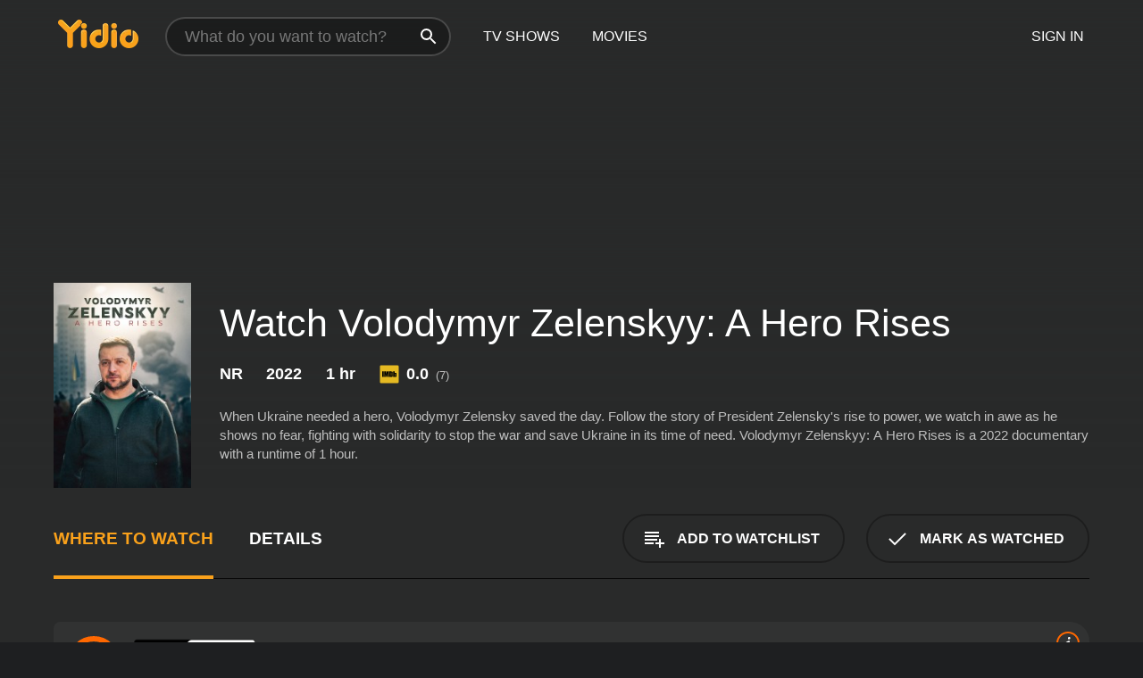

--- FILE ---
content_type: text/html; charset=UTF-8
request_url: https://www.yidio.com/movie/volodymyr-zelenskyy-a-hero-rises/239209
body_size: 9733
content:
<!doctype html>
<html  lang="en" xmlns:og="http://opengraphprotocol.org/schema/" xmlns:fb="http://www.facebook.com/2008/fbml">
<head prefix="og: http://ogp.me/ns# fb: http://ogp.me/ns/fb# video: http://ogp.me/ns/video#">
<title>Watch  Volodymyr Zelenskyy: A Hero Rises Online | 2022 Movie | Yidio</title>
<meta charset="utf-8" />
<meta http-equiv="X-UA-Compatible" content="IE=edge,chrome=1" />
<meta name="description" content="Watch Volodymyr Zelenskyy: A Hero Rises Online. Volodymyr Zelenskyy: A Hero Rises the 2022 Movie, Trailers, Videos and more at Yidio." />
<meta name="viewport" content="width=device-width, initial-scale=1, minimum-scale=1" />

 
 


<link href="https://fonts.googleapis.com" rel="preconnect">

<link rel="icon" href="//cfm.yidio.com/favicon-16.png" sizes="16x16"/>
<link rel="icon" href="//cfm.yidio.com/favicon-32.png" sizes="32x32"/>
<link rel="icon" href="//cfm.yidio.com/favicon-96.png" sizes="96x96"/>
<link rel="icon" href="//cfm.yidio.com/favicon-128.png" sizes="128x128"/>
<link rel="icon" href="//cfm.yidio.com/favicon-192.png" sizes="192x192"/>
<link rel="icon" href="//cfm.yidio.com/favicon-228.png" sizes="228x228"/>
<link rel="shortcut icon" href="//cfm.yidio.com/favicon-196.png" sizes="196x196"/>
<link rel="apple-touch-icon" href="//cfm.yidio.com/favicon-152.png" sizes="152x152"/>
<link rel="apple-touch-icon" href="//cfm.yidio.com/favicon-180.png" sizes="180x180"/>

<link rel="alternate" href="android-app://com.yidio.androidapp/yidio/movie/239209" />
<link rel="alternate" href="ios-app://664306931/yidio/movie/239209" />


<link href="https://www.yidio.com/movie/volodymyr-zelenskyy-a-hero-rises/239209" rel="canonical" />
<meta property="og:title" content="Volodymyr Zelenskyy: A Hero Rises"/> 
<meta property="og:url" content="https://www.yidio.com/movie/volodymyr-zelenskyy-a-hero-rises/239209"/> 
<meta property="og:image" content="//cfm.yidio.com/images/movie/239209/poster-180x270.jpg"/> 
<meta property="fb:app_id" content="54975784392"/> 
<meta property="og:description" content="When Ukraine needed a hero, Volodymyr Zelensky saved the day. Follow the story of President Zelensky's rise to power, we watch in awe as he shows no f..."/> 
<meta property="og:site_name" content="Yidio"/> 
<meta property="og:type" content="video.movie" /> 
<script async src="https://www.googletagmanager.com/gtag/js?id=G-6PLMJX58PB"></script>

<script>
    /* ==================
        Global variables
       ================== */

	
	var globals={};
    
	var page = 'redesign/movie';
	globals.page = 'redesign/movie';
	
	var _bt = '';
    var baseUrl = 'https://www.yidio.com/';
    var cdnBaseUrl = '//cfm.yidio.com/';
    var appUrl = 'yidio://top-picks';
    var country = 'US';
    var fbAppId = '';
    var fbAppPerms = 'email,public_profile';
    var premiumUser = '';
	var user_premium_channels  = [];
	var MAIN_RANDOM_VARIABLE = "";
	var overlay_timer = 1000;
	var overlay_position = 200;
	var new_question_ads = 0;
	var new_movie_ads = 0;
	var new_links_ads = 0;
	var new_show_dir_ads = 0;
	var new_movie_dir_ads = 0;
	var random_gv = '';
	var yzd = '503180616671';
	globals.header_t_source = '';
	globals.utm_source = '';
	globals.utm_medium = '';
	globals.utm_campaign = '';
	globals.utm_term = '';
	globals.utm_content = '';
	globals.pid = '';
	globals.title = 'Volodymyr Zelenskyy: A Hero Rises';
    
	
	var src_tt = '1';
	
	
			globals.contentId = "239209";
				globals.header_all_utm_params = '';
					globals.link_id = "239209";
		
					

    /* =============================
        Initialize Google Analytics
       ============================= */
	
    window.dataLayer = window.dataLayer || []; function gtag() {dataLayer.push(arguments);}
	
    gtag('js', new Date());
	gtag('config', 'G-6PLMJX58PB');
    
    /* ==================
        GA Error logging
       ================== */
    
	window.onerror = function(message, file, line, col, error) {
		var gaCategory = 'Errors';
		if (typeof page != 'undefined' && page != '') gaCategory = 'Errors (' + page + ')';
		
		var url = window.location.href;
		var gaLabel = '[URL]: ' + url;
		if (file != '' && file != url) gaLabel += ' [File]: ' + file;
		if (error != 'undefined' && error != null) label += ' [Trace]: ' + error.stack;
		gaLabel += ' [User Agent]: ' + navigator.userAgent;
		
		gtag('event', '(' + line + '): ' + message, { 'event_category': gaCategory, 'event_label': gaLabel });
		console.log('[Error]: ' + message + ' ' + gaLabel);
	}
	
	/* =======================
	    Initialize Optimizely
	   ======================= */
    
    window['optimizely'] = window['optimizely'] || [];
    
	/* ===============================
	    Handle in-source image errors
	   =============================== */
	
	const onImgError = (event) => {
		event.target.classList.add('error');
	};
	
	const onImgLoad = (event) => {
		event.target.classList.add('loaded');
	};
	
    
	
			globals.user_id = 0;
	</script>




<script defer src="//cfm.yidio.com/redesign/js/main.js?version=188" crossorigin="anonymous"></script>

	<script defer src="//cfm.yidio.com/redesign/js/detail.js?version=59" crossorigin="anonymous"></script>









	<style>

		/* ========
		    Global
		   ======== */
		
		* {
			transition: none;
		}
		
		h1, h2, h3, h4, p, blockquote, figure, ol, ul {
			margin: 0;
			padding: 0;
		}
		
		a {
			color: inherit;
			transition-duration: 0;
		}
		
		a:visited {
			color: inherit;
		}
		
		a:not(.border), button, .button {
			color: inherit;
		}
		
		
		img[data-src],
		img[onerror] {
			opacity: 0;
		}
		
		img[onerror].loaded {
			opacity: 1;
		}
		
		img {
			max-width: 100%;
			height: auto;
		}
		
		button {
			background: none;
			border: 0;
			border-color: rgba(0,0,0,0);
			font: inherit;
			padding: 0;
		}
		
		main {
			padding-top: 82px;
		}
		
		body {
			opacity: 0;
			font: 16px/1 'Open Sans', sans-serif;
			font-weight: 400;
			margin: 0;
		}
		
		header {
			position: fixed;
			z-index: 50;
			width: 100%;
			height: 82px;
			box-sizing: border-box;
			color: white;
		}
		
		header nav {
			position: absolute;
			width: 100%;
			height: 100%;
			box-sizing: border-box;
			padding: 0 47px;
		}
		
		header nav li {
			height: 100%;
			position: relative;
			float: left;
		}
		
		header nav a {
			display: block;
			text-transform: uppercase;
			text-align: center;
			line-height: 82px;
			padding: 0 18px;
		}
		
		header nav li.selected a {
			color: #f9a11b;
		}
		
		header nav .logo svg {
			margin-top: 23px;
		}
		
		header nav .search {
			width: 320px;
			padding: 19px 0;
			margin: 0 18px 0 12px;
		}
		
		header nav .search .icon {
			position: absolute;
			top: 29px;
			right: 13px;
			z-index: 20;
			width: 24px;
			height: 24px;
		}
		
		header nav .search input {
			width: 100%;
			height: 44px;
			border: 0;
			box-sizing: border-box;
			font-size: 110%;
			font-weight: 300;
			margin-bottom: 18px;
		}
		
		header nav .account {
			position: absolute;
			right: 0;
		}
		
		header nav .account li {
			float: right;
		}
		
		header nav li.sign-in {
			margin-right: 48px;
		}
		
		header nav a .border {
			display: inline;
			border: 2px solid #f9a11b;
			padding: 6px 16px;
		}
		
		@media only screen and (min-width: 1920px) {
			
			.main-wrapper {
				max-width: 1920px;
				margin: 0 auto;
			}
			
		}
		
	</style>




	
		<style>

			/* ==============
			    Detail Pages
			   ============== */
			
			body {
				color: white;
			}
			
			.masthead {
				display: flex;
				flex-direction: column;
				justify-content: flex-end;
				position: relative;
				overflow: hidden;
				margin-top: -82px;
				padding-top: 82px;
				box-sizing: border-box;
				height: 76vh;
				max-height: 56.25vw;
				min-height: 450px;
				font-size: 1.2vw;
				color: white;
			}
			
			.masthead .background {
				display: block;
				position: absolute;
				top: 0;
				left: 0;
				width: 100%;
				height: 100%;
			}
			
			.masthead .content {
				display: flex;
				align-items: center;
				z-index: 10;
				padding: 10vw 60px 0 60px;
			}
			
			.masthead .poster {
				position: relative;
				flex-shrink: 0;
				margin-right: 2.5vw;
				height: 18vw;
				width: 12vw;
			}
			
			.masthead .details {
				padding: 2vw 0;
			}
			
			.masthead .details h1 {
				font-size: 280%;
				font-weight: 400;
				margin-top: -0.3vw;
			}
			
			.masthead .details .tagline {
				font-size: 160%;
				font-weight: 300;
				font-style: italic;
				margin-top: 1vw;
			}
			
			.masthead .details .attributes {
				display: flex;
				align-items: center;
				font-size: 120%;
				font-weight: 700;
				margin-top: 1.9vw;
			}
			
			.masthead .details .attributes li {
				display: flex;
				align-items: center;
				margin-right: 2.1vw;
			}
			
			.masthead .details .attributes .icon {
				width: 1.7vw;
				height: 1.7vw;
				margin-right: 0.6vw;
			}
			
			.masthead .details .description {
				display: -webkit-box;
				-webkit-box-orient: vertical;
				line-height: 1.4em;
				max-height: 4.2em;
				color: rgba(255,255,255,0.7);
				overflow: hidden;
				margin-top: 2vw;
				text-overflow: ellipsis;
			}
			
			nav.page {
				display: flex;
				margin: 12px 60px 48px 60px;
				border-bottom: 1px solid rgba(0,0,0,0.8);
				padding: 19px 0;
			}
			
			nav.page > div {
				display: flex;
				margin: -20px;
			}
			
			nav.page label {
				display: flex;
				align-items: center;
				margin: 0 20px;
				font-weight: 600;
				text-transform: uppercase;
			}
			
			nav.page .sections label {
				font-size: 120%;
			}
			
			input[name=section] {
				display: none;
			}
			
			input[name=section]:nth-child(1):checked ~ nav.page .sections label:nth-child(1),
			input[name=section]:nth-child(2):checked ~ nav.page .sections label:nth-child(2),
			input[name=section]:nth-child(3):checked ~ nav.page .sections label:nth-child(3) {
				color: #f9a11b;
				box-shadow: inset 0 -4px #f9a11b;
			}
			
			nav.page .actions {
				margin-left: auto;
				margin-right: -12px;
			}
			
			nav.page .button.border {
				margin: 18px 12px;
			}
			
			.page-content {
				display: flex;
				margin: 48px 60px;
			}
			
			.button.border {
				display: flex;
				align-items: center;
				text-transform: uppercase;
				font-weight: 600;
				border: 2px solid rgba(0,0,0,0.3);
				padding: 0 1vw;
			}
			
			.button.border .icon {
				display: flex;
				align-items: center;
				justify-content: center;
				width: 4vw;
				height: 4vw;
			}
			
			.episodes .seasons span {
				border: 2px solid rgba(0,0,0,0.3);
			}
			
			.episodes .seasons input.unavailable + span {
				color: rgba(255,255,255,0.2);
				background: rgba(0,0,0,0.3);
				border-color: rgba(0,0,0,0);
			}
			
			.episodes .seasons input:checked + span {
				color: rgba(0,0,0,0.8);
				background: #f9a11b;
				border-color: #f9a11b;
				cursor: default;
			}
			
			/* Display ads */
			
			.tt.display ins {
				display: block;
			}
			
			@media only screen and (min-width: 1025px) {
				.page-content .column:nth-child(2) .tt.display ins {
					width: 300px;
				}
			}
			
			@media only screen and (min-width: 1440px) {
				
				.masthead {
					font-size: 1.1em;
				}
				
				.masthead .content {
					padding: 144px 60px 0 60px;
				}
				
				.masthead .poster {
					margin-right: 36px;
					height: 270px;
					width: 180px;
				}
				
				.masthead .details {
					padding: 16px 0;
				}
				
				.masthead .details h1 {
					margin-top: -8px;
				}
				
				.masthead .details .tagline {
					margin-top: 16px;
				}
				
				.masthead .details .attributes {
					margin-top: 28px;
				}
				
				.masthead .details .attributes li {
					margin-right: 32px;
				}
				
				.masthead .details .attributes .icon {
					width: 24px;
					height: 24px;
					margin-right: 8px;
				}
				
				.masthead .details .attributes .imdb .count {
					font-size: 70%;
					font-weight: 400;
				}
				
				.masthead .details .description {
					max-width: 1200px;
					margin-top: 26px;
				}
				
				.button.border {
					padding: 0 16px;
				}
				
				.button.border .icon {
					width: 48px;
					height: 48px;
				}
				
			}
			
			@media only screen and (min-width: 1920px) {
				
				.masthead {
					max-height: 960px;
				}
				
			}

		</style>
	


<link rel="preload" href="https://fonts.googleapis.com/css?family=Open+Sans:300,400,600,700" media="print" onload="this.media='all'">

<link rel="stylesheet" href="//cfm.yidio.com/redesign/css/main.css?version=89" media="print" onload="this.media='all'">

	<link rel="stylesheet" href="//cfm.yidio.com/redesign/css/detail.css?version=29" media="print" onload="this.media='all'">
	<link rel="stylesheet" href="//cfm.yidio.com/mobile/css/video-js.css?version=2" media="print" onload="this.media='all'">




 
	<script>
		// Display page content when last CSS is loaded

		var css = document.querySelectorAll('link[rel=stylesheet]');
		var count = css.length;
		var lastCSS = css[count - 1];

		lastCSS.addEventListener('load', function() {
			document.querySelector('body').classList.add('css-loaded');
		});
	</script>



</head>
<body class="movie" >
		
	

			<div class="main-wrapper">
			  	<header  class="transparent" >
                <nav>
					<ul class="main">
						<li class="logo"> 
							<a href="https://www.yidio.com/" title="Yidio">
								<img srcset="//cfm.yidio.com/redesign/img/logo-topnav-1x.png 1x, //cfm.yidio.com/redesign/img/logo-topnav-2x.png 2x" width="90" height="32" alt="Yidio" />
							</a>
						</li>
						                            <li class="search">
                                <div class="icon"></div>
                                <input type="text" autocomplete="off" placeholder="What do you want to watch?"/>
                            </li>
                            <li class="tv-shows">
                                <div class="highlight"></div>
                                <a href="https://www.yidio.com/tv-shows">TV Shows</a>
                            </li>
                            <li class="movies">
                                <div class="highlight"></div>
                                <a href="https://www.yidio.com/movies">Movies</a>
                            </li>
                           
					</ul>
					<ul class="account">
                   						<li class="sign-in">
							<div class="sign-in-link">Sign In</div>
						</li>
						                     
					</ul>
				</nav>
			</header>
			            <main>

        		<!-- For pure CSS page section selecting -->
		<input type="radio" id="where-to-watch" name="section" value="where-to-watch" checked>
				<input type="radio" id="details" name="section" value="details">		
		<div class="masthead">
			<div class="content">
				<div class="poster movie">
                					<img src="//cfm.yidio.com/images/movie/239209/poster-180x270.jpg" srcset="//cfm.yidio.com/images/movie/239209/poster-180x270.jpg 1x, //cfm.yidio.com/images/movie/239209/poster-360x540.jpg 2x" alt="Volodymyr Zelenskyy: A Hero Rises" crossOrigin="anonymous"/>
				                </div>
				<div class="details">
					<h1>Watch Volodymyr Zelenskyy: A Hero Rises</h1>
										                    <ul class="attributes">
						<li>NR</li>						<li>2022</li>						<li>1 hr </li>						<li class="imdb">
							<svg class="icon" xmlns="http://www.w3.org/2000/svg" xmlns:xlink="http://www.w3.org/1999/xlink" width="24" height="24" viewBox="0 0 24 24"><path d="M0 0h24v24H0z" fill="rgba(0,0,0,0)"/><path d="M21.946.5H2.054A1.65 1.65 0 0 0 .501 2.029L.5 21.946a1.64 1.64 0 0 0 1.491 1.551.311.311 0 0 0 .043.003h19.932a.396.396 0 0 0 .042-.002 1.65 1.65 0 0 0 1.492-1.637V2.14A1.648 1.648 0 0 0 21.982.502L21.946.5z" fill="#e5b922"/><path d="M3.27 8.416h1.826v7.057H3.27zm5.7 0l-.42 3.3-.48-3.3H5.713v7.057H7.3l.006-4.66.67 4.66h1.138l.643-4.763v4.763h1.592V8.416zm5.213 7.057a5.116 5.116 0 0 0 .982-.071 1.18 1.18 0 0 0 .546-.254.924.924 0 0 0 .311-.5 5.645 5.645 0 0 0 .098-1.268v-2.475a8.333 8.333 0 0 0-.071-1.345 1.224 1.224 0 0 0-.3-.617 1.396 1.396 0 0 0-.715-.404 7.653 7.653 0 0 0-1.696-.123h-1.365v7.057zm.02-5.783a.273.273 0 0 1 .136.195 3.079 3.079 0 0 1 .033.617v2.736a2.347 2.347 0 0 1-.091.858c-.06.1-.22.163-.48.163V9.625a.839.839 0 0 1 .404.066zm2.535-1.274v7.057h1.645l.1-.448a1.528 1.528 0 0 0 .494.41 1.658 1.658 0 0 0 .649.13 1.209 1.209 0 0 0 .747-.227 1.007 1.007 0 0 0 .402-.539 4.108 4.108 0 0 0 .085-.943v-1.982a6.976 6.976 0 0 0-.033-.832.988.988 0 0 0-.163-.402.967.967 0 0 0-.409-.319 1.673 1.673 0 0 0-.631-.111 1.842 1.842 0 0 0-.656.123 1.556 1.556 0 0 0-.487.383v-2.3zm2.372 5.35a2.417 2.417 0 0 1-.052.643c-.032.1-.18.137-.292.137a.212.212 0 0 1-.214-.129 1.818 1.818 0 0 1-.058-.598v-1.87a2.042 2.042 0 0 1 .052-.598.204.204 0 0 1 .208-.117c.1 0 .26.04.298.137a1.775 1.775 0 0 1 .059.578z" fill="#010101"/></svg>
							<div class="score">0.0<span class="count">&nbsp;&nbsp;(7)</span></div>
						</li>											</ul>
                    										<div class="description">
						<div class="container"><p>When Ukraine needed a hero, Volodymyr Zelensky saved the day. Follow the story of President Zelensky's rise to power, we watch in awe as he shows no fear, fighting with solidarity to stop the war and save Ukraine in its time of need.</p>
						<p>
                       	Volodymyr Zelenskyy: A Hero Rises is a 2022 documentary with a runtime of 1 hour. 
                                            	</p>						</div>
					</div>
									</div>
			</div>
			<div class="background none">			</div>
		</div>
		
		<nav class="page">
			<div class="sections">
				<label for="where-to-watch">Where to Watch</label>
								<label for="details">Details</label>			</div>
			<div class="actions">
				<button type="button" class="button border action watchlist" data-type="movie" data-id="239209">
					<div class="icon"></div>
					<div class="label">Add to Watchlist</div>
				</button>
				<button type="button" class="button border action watched" data-type="movie" data-id="239209">
					<div class="icon"></div>
					<div class="label">Mark as Watched</span>
				</button>
			</div>
		</nav>
		
		<div class="page-content">
			<div class="column">
				<section class="where-to-watch">
					
                    
					                    				<div class="sources movie">
			<a href="https://www.yidio.com/movie/volodymyr-zelenskyy-a-hero-rises/239209/watch/1501912814?source_order=1&total_sources=2,397,19" target="_blank" rel="noopener nofollow" class="source provider-2" data-name="Crackle" data-provider-id="2" data-provider-domain="crackle.com" data-signup-url="" data-type="free">
								<div class="play-circle" style="border-color:#ff6801"></div>
								<div class="content">
								<div class="logo">
									<img class="primary" src="[data-uri]" data-src="//cfm.yidio.com/mobile/img/sources/2/logo-180h.png" alt="Crackle"/>
									
								</div>
								<div class="label">Totally Free!</div>
								</div>
								<button type="button" class="icons" aria-label="source info">
								<div class="icon info" style="border-color:#ff6801"></div>
							</button>
							</a><a href="https://www.yidio.com/movie/volodymyr-zelenskyy-a-hero-rises/239209/watch/1972103328?source_order=2&total_sources=2,397,19" target="_blank" rel="noopener nofollow" class="source provider-397" data-name="Plex" data-provider-id="397" data-provider-domain="" data-signup-url="" data-type="free">
								<div class="play-circle" style="border-color:#ebaf00"></div>
								<div class="content">
								<div class="logo">
									<img class="primary" src="[data-uri]" data-src="//cfm.yidio.com/mobile/img/sources/397/logo-180h.png" alt="Plex"/>
									
								</div>
								<div class="label">Totally Free!</div>
								</div>
								<button type="button" class="icons" aria-label="source info">
								<div class="icon info" style="border-color:#ebaf00"></div>
							</button>
							</a><a href="https://www.yidio.com/movie/volodymyr-zelenskyy-a-hero-rises/239209/watch/1495156378?source_order=3&total_sources=2,397,19&ct=p3" target="_self" rel="nofollow" class="source provider-19" data-name="Apple TV Store" data-provider-id="19" data-provider-domain="itunes.com" data-signup-url="/outgoing/apple-deep?from=mobile&device=pc&ad_placement=source overlay&ad_placement=source overlay&source_order=3&total_sources=2,397,19" data-type="pay">
								<div class="play-circle" style="border-color:#43d1f7"></div>
								<div class="content">
								<div class="logo">
									<img class="primary" src="[data-uri]" data-src="//cfm.yidio.com/mobile/img/sources/19/logo-180h.png" alt="Apple TV Store"/>
									
								</div>
								<div class="label">Rent from $3.99 / Own from $9.99</div>
								</div>
								<button type="button" class="icons" aria-label="source info">
								<div class="icon info" style="border-color:#43d1f7"></div>
							</button>
							</a>
			</div>
                    				</section>
				                				<section class="details">
					                    <div class="description">
						<div class="name">Description</div>
						<div class="value"></div>
					</div>
												<div class="where-to-watch">
							<div class="name">Where to Watch Volodymyr Zelenskyy: A Hero Rises</div>
							<div class="value">
							Volodymyr Zelenskyy: A Hero Rises is available to watch  free on Crackle and Plex. It's also available to stream, download and buy on demand at Apple TV Store. Some platforms allow you to rent Volodymyr Zelenskyy: A Hero Rises for a limited time or purchase the movie and download it to your device. 
														</div>
						</div>
											                    					<ul class="links">
						                        <li>
							<div class="name">Genres</div>
							<div class="value">
								<a href="https://www.yidio.com/movies/documentary" title="Documentary">Documentary</a> 
							</div>
						</li>
                                                						<li>
							<div class="name">Cast</div>
							<div class="value">
								<div>Bulent Gokay</div><div>Lee Jagow</div><div>Boris Starling</div>
							</div>
						</li>
                                                						<li>
							<div class="name">Director</div>
							<div class="value">
								<div>Danielle Winter</div>
							</div>
						</li>
                        					</ul>
                    										<ul class="attributes">
						                        <li>
							<div class="name">Release Date</div>
							<div class="value">2022</div>
						</li>
                        						                        <li>
							<div class="name">MPAA Rating</div>
							<div class="value">NR</div>
						</li>
                                                						<li>
							<div class="name">Runtime</div>
							<div class="value">1 hr </div>
						</li>
                                                						<li>
							<div class="name">Language</div>
							<div class="value">English</div>
						</li>
                                               						<li>
							<div class="name">IMDB Rating</div>
							<div class="value">0.0<span class="count">&nbsp;&nbsp;(7)</span></div>
						</li>
                        											</ul>
                    				</section>
                			</div>
            		</div>
				<div class="browse-sections recommendations">
			            <section>
				<div class="title">Stream Movies Like Volodymyr Zelenskyy: A Hero Rises</div>
				<div class="slideshow poster-slideshow">
					<a class="movie" href="https://www.yidio.com/movie/the-elephant-queen/207188">
								<div class="poster"><img class="poster" loading="lazy" src="//cfm.yidio.com/images/movie/207188/poster-193x290.jpg" width="100%" alt=""></div>
								<div class="content"><div class="title">The Elephant Queen</div></div>
							</a><a class="movie" href="https://www.yidio.com/movie/twas-the-fight-before-christmas/232946">
								<div class="poster"><img class="poster" loading="lazy" src="//cfm.yidio.com/images/movie/232946/poster-193x290.jpg" width="100%" alt=""></div>
								<div class="content"><div class="title">'Twas the Fight Before Christmas</div></div>
							</a><a class="movie" href="https://www.yidio.com/movie/still-a-michael-j-fox-movie/240474">
								<div class="poster"><img class="poster" loading="lazy" src="//cfm.yidio.com/images/movie/240474/poster-193x290.jpg" width="100%" alt=""></div>
								<div class="content"><div class="title">Still: A Michael J. Fox Movie</div></div>
							</a><a class="movie" href="https://www.yidio.com/movie/fathom/229483">
								<div class="poster"><img class="poster" loading="lazy" src="//cfm.yidio.com/images/movie/229483/poster-193x290.jpg" width="100%" alt=""></div>
								<div class="content"><div class="title">Fathom</div></div>
							</a><a class="movie" href="https://www.yidio.com/movie/sidney/238123">
								<div class="poster"><img class="poster" loading="lazy" src="//cfm.yidio.com/images/movie/238123/poster-193x290.jpg" width="100%" alt=""></div>
								<div class="content"><div class="title">Sidney</div></div>
							</a><a class="movie" href="https://www.yidio.com/movie/the-year-earth-changed/228538">
								<div class="poster"><img class="poster" loading="lazy" src="//cfm.yidio.com/images/movie/228538/poster-193x290.jpg" width="100%" alt=""></div>
								<div class="content"><div class="title">The Year Earth Changed</div></div>
							</a><a class="movie" href="https://www.yidio.com/movie/stephen-curry-underrated/240153">
								<div class="poster"><img class="poster" loading="lazy" src="//cfm.yidio.com/images/movie/240153/poster-193x290.jpg" width="100%" alt=""></div>
								<div class="content"><div class="title">Stephen Curry: Underrated</div></div>
							</a><a class="movie" href="https://www.yidio.com/movie/come-see-me-in-the-good-light/261736">
								<div class="poster"><img class="poster" loading="lazy" src="//cfm.yidio.com/images/movie/261736/poster-193x290.jpg" width="100%" alt=""></div>
								<div class="content"><div class="title">Come See Me in the Good Light</div></div>
							</a><a class="movie" href="https://www.yidio.com/movie/stiller-meara-nothing-is-lost/259388">
								<div class="poster"><img class="poster" loading="lazy" src="//cfm.yidio.com/images/movie/259388/poster-193x290.jpg" width="100%" alt=""></div>
								<div class="content"><div class="title">Stiller & Meara: Nothing is Lost</div></div>
							</a><a class="movie" href="https://www.yidio.com/movie/911-inside-the-presidents-war-room/231395">
								<div class="poster"><img class="poster" loading="lazy" src="//cfm.yidio.com/images/movie/231395/poster-193x290.jpg" width="100%" alt=""></div>
								<div class="content"><div class="title">9/11: Inside the President's War Room</div></div>
							</a>
				</div>
			</section>
						            <section><div class="title">Top Movies</div>
						<div class="slideshow poster-slideshow">
						<a class="movie" href="https://www.yidio.com/movie/fountain-of-youth/257849">
								<div class="poster"><img class="poster" loading="lazy" src="//cfm.yidio.com/images/movie/257849/poster-193x290.jpg" width="100%" alt=""></div>
								<div class="content"><div class="title">Fountain of Youth</div></div>
							</a><a class="movie" href="https://www.yidio.com/movie/it/63837">
								<div class="poster"><img class="poster" loading="lazy" src="//cfm.yidio.com/images/movie/63837/poster-193x290.jpg" width="100%" alt=""></div>
								<div class="content"><div class="title">It</div></div>
							</a><a class="movie" href="https://www.yidio.com/movie/twilight/29116">
								<div class="poster"><img class="poster" loading="lazy" src="//cfm.yidio.com/images/movie/29116/poster-193x290.jpg" width="100%" alt=""></div>
								<div class="content"><div class="title">Twilight</div></div>
							</a><a class="movie" href="https://www.yidio.com/movie/the-hunger-games/32213">
								<div class="poster"><img class="poster" loading="lazy" src="//cfm.yidio.com/images/movie/32213/poster-193x290.jpg" width="100%" alt=""></div>
								<div class="content"><div class="title">The Hunger Games</div></div>
							</a><a class="movie" href="https://www.yidio.com/movie/the-sound-of-music/1850">
								<div class="poster"><img class="poster" loading="lazy" src="//cfm.yidio.com/images/movie/1850/poster-193x290.jpg" width="100%" alt=""></div>
								<div class="content"><div class="title">The Sound of Music</div></div>
							</a><a class="movie" href="https://www.yidio.com/movie/the-housemaid/31437">
								<div class="poster"><img class="poster" loading="lazy" src="//cfm.yidio.com/images/movie/31437/poster-193x290.jpg" width="100%" alt=""></div>
								<div class="content"><div class="title">The Housemaid</div></div>
							</a><a class="movie" href="https://www.yidio.com/movie/harry-potter-and-the-sorcerers-stone/18564">
								<div class="poster"><img class="poster" loading="lazy" src="//cfm.yidio.com/images/movie/18564/poster-193x290.jpg" width="100%" alt=""></div>
								<div class="content"><div class="title">Harry Potter and the Sorcerer's Stone</div></div>
							</a><a class="movie" href="https://www.yidio.com/movie/uncut-gems/211660">
								<div class="poster"><img class="poster" loading="lazy" src="//cfm.yidio.com/images/movie/211660/poster-193x290.jpg" width="100%" alt=""></div>
								<div class="content"><div class="title">Uncut Gems</div></div>
							</a><a class="movie" href="https://www.yidio.com/movie/how-the-grinch-stole-christmas/62432">
								<div class="poster"><img class="poster" loading="lazy" src="//cfm.yidio.com/images/movie/62432/poster-193x290.jpg" width="100%" alt=""></div>
								<div class="content"><div class="title">How the Grinch Stole Christmas</div></div>
							</a><a class="movie" href="https://www.yidio.com/movie/titanic/15722">
								<div class="poster"><img class="poster" loading="lazy" src="//cfm.yidio.com/images/movie/15722/poster-193x290.jpg" width="100%" alt=""></div>
								<div class="content"><div class="title">Titanic</div></div>
							</a><a class="movie" href="https://www.yidio.com/movie/me-before-you/59757">
								<div class="poster"><img class="poster" loading="lazy" src="//cfm.yidio.com/images/movie/59757/poster-193x290.jpg" width="100%" alt=""></div>
								<div class="content"><div class="title">Me Before You</div></div>
							</a><a class="movie" href="https://www.yidio.com/movie/john-wick/46767">
								<div class="poster"><img class="poster" loading="lazy" src="//cfm.yidio.com/images/movie/46767/poster-193x290.jpg" width="100%" alt=""></div>
								<div class="content"><div class="title">John Wick</div></div>
							</a>
						</div></section><section><div class="title">Also directed by Danielle Winter</div>
						<div class="slideshow poster-slideshow">
						<a class="movie" href="https://www.yidio.com/movie/tim-mcgraw-and-faith-hill-country-lovin/255720">
								<div class="poster"><img class="poster" loading="lazy" src="//cfm.yidio.com/images/movie/255720/poster-193x290.jpg" width="100%" alt=""></div>
								<div class="content"><div class="title">Tim McGraw and Faith Hill: Country Lovin'</div></div>
							</a><a class="movie" href="https://www.yidio.com/movie/snoop-dogg-uncaged/306991">
								<div class="poster"><img class="poster" loading="lazy" src="//cfm.yidio.com/images/movie/306991/poster-193x290.jpg" width="100%" alt=""></div>
								<div class="content"><div class="title">Snoop Dogg: Uncaged</div></div>
							</a><a class="movie" href="https://www.yidio.com/movie/1936-the-abdication/238396">
								<div class="poster"><img class="poster" loading="lazy" src="//cfm.yidio.com/images/movie/238396/poster-193x290.jpg" width="100%" alt=""></div>
								<div class="content"><div class="title">1936: The Abdication</div></div>
							</a><a class="movie" href="https://www.yidio.com/movie/faith-hill-and-tim-mcgraw-country-lovin/307866">
								<div class="poster"><img class="poster" loading="lazy" src="//cfm.yidio.com/images/movie/307866/poster-193x290.jpg" width="100%" alt=""></div>
								<div class="content"><div class="title">Faith Hill and Tim McGraw - Country Lovin</div></div>
							</a><a class="movie" href="https://www.yidio.com/movie/crown-in-crisis-abdication/312739">
								<div class="poster"><img class="poster" loading="lazy" src="//cfm.yidio.com/images/movie/312739/poster-193x290.jpg" width="100%" alt=""></div>
								<div class="content"><div class="title">Crown in Crisis: Abdication</div></div>
							</a><a class="movie" href="https://www.yidio.com/movie/hitlers-fatal-mistake-the-fall-of-the-third-reich/224032">
								<div class="poster"><img class="poster" loading="lazy" src="//cfm.yidio.com/images/movie/224032/poster-193x290.jpg" width="100%" alt=""></div>
								<div class="content"><div class="title">Hitler's Fatal Mistake: The Fall of the Third Reich</div></div>
							</a><a class="movie" href="https://www.yidio.com/movie/jennifer-aniston-more-than-friends/224750">
								<div class="poster"><img class="poster" loading="lazy" src="//cfm.yidio.com/images/movie/224750/poster-193x290.jpg" width="100%" alt=""></div>
								<div class="content"><div class="title">Jennifer Aniston: More Than Friends</div></div>
							</a><a class="movie" href="https://www.yidio.com/movie/everybody-loves-chris-rock/229618">
								<div class="poster"><img class="poster" loading="lazy" src="//cfm.yidio.com/images/movie/229618/poster-193x290.jpg" width="100%" alt=""></div>
								<div class="content"><div class="title">Everybody Loves Chris Rock</div></div>
							</a><a class="movie" href="https://www.yidio.com/movie/horrors-of-the-holocaust/247551">
								<div class="poster"><img class="poster" loading="lazy" src="//cfm.yidio.com/images/movie/247551/poster-193x290.jpg" width="100%" alt=""></div>
								<div class="content"><div class="title">Horrors of the Holocaust</div></div>
							</a><a class="movie" href="https://www.yidio.com/movie/dj-khaled-another-win/238615">
								<div class="poster"><img class="poster" loading="lazy" src="//cfm.yidio.com/images/movie/238615/poster-193x290.jpg" width="100%" alt=""></div>
								<div class="content"><div class="title">DJ Khaled: Another Win</div></div>
							</a><a class="movie" href="https://www.yidio.com/movie/adam-sandler-funny-guy/224749">
								<div class="poster"><img class="poster" loading="lazy" src="//cfm.yidio.com/images/movie/224749/poster-193x290.jpg" width="100%" alt=""></div>
								<div class="content"><div class="title">Adam Sandler: Funny Guy</div></div>
							</a><a class="movie" href="https://www.yidio.com/movie/blake-gwen-now-then/231949">
								<div class="poster"><img class="poster" loading="lazy" src="//cfm.yidio.com/images/movie/231949/poster-193x290.jpg" width="100%" alt=""></div>
								<div class="content"><div class="title">Blake & Gwen: Now & Then</div></div>
							</a>
						</div></section><section><div class="title">Also starring Bulent Gokay</div>
						<div class="slideshow poster-slideshow">
						<a class="movie" href="https://www.yidio.com/movie/inside-the-mind-of-vladimir-putin-retribution/258791">
								<div class="poster"><img class="poster" loading="lazy" src="//cfm.yidio.com/images/movie/258791/poster-193x290.jpg" width="100%" alt=""></div>
								<div class="content"><div class="title">Inside the Mind of Vladimir Putin: Retribution</div></div>
							</a><a class="movie" href="https://www.yidio.com/movie/ukraine-2022-attack-on-freedom/237106">
								<div class="poster"><img class="poster" loading="lazy" src="//cfm.yidio.com/images/movie/237106/poster-193x290.jpg" width="100%" alt=""></div>
								<div class="content"><div class="title">Ukraine 2022: Attack on Freedom</div></div>
							</a><a class="movie" href="https://www.yidio.com/movie/inside-the-mind-of-vladimir-putin-ascension/237907">
								<div class="poster"><img class="poster" loading="lazy" src="//cfm.yidio.com/images/movie/237907/poster-193x290.jpg" width="100%" alt=""></div>
								<div class="content"><div class="title">Inside the Mind of Vladimir Putin: Ascension</div></div>
							</a><a class="movie" href="https://www.yidio.com/movie/vladimir-putin-power-greed-obsession/238040">
								<div class="poster"><img class="poster" loading="lazy" src="//cfm.yidio.com/images/movie/238040/poster-193x290.jpg" width="100%" alt=""></div>
								<div class="content"><div class="title">Vladimir Putin: Power, Greed, Obsession</div></div>
							</a>
						</div></section><section><div class="title">Also starring Lee Jagow</div>
						<div class="slideshow poster-slideshow">
						<a class="movie" href="https://www.yidio.com/movie/nazis-on-trial-nuremberg-in-colour/229812">
						<div class="poster"><img class="poster" loading="lazy" src="//cfm.yidio.com/images/movie/229812/poster-193x290.jpg" width="100%" alt=""></div>
						<div class="content"><div class="title">Nazi's on Trial: Nuremberg in Colour</div></div>
						</a><a class="movie" href="https://www.yidio.com/movie/the-great-nazi-escape/241585">
						<div class="poster"><img class="poster" loading="lazy" src="//cfm.yidio.com/images/movie/241585/poster-193x290.jpg" width="100%" alt=""></div>
						<div class="content"><div class="title">The Great Nazi Escape</div></div>
						</a><a class="movie" href="https://www.yidio.com/movie/killing-john-f-kennedy/220692">
						<div class="poster"><img class="poster" loading="lazy" src="//cfm.yidio.com/images/movie/220692/poster-193x290.jpg" width="100%" alt=""></div>
						<div class="content"><div class="title">Killing John F. Kennedy</div></div>
						</a><a class="movie" href="https://www.yidio.com/movie/the-presidents-obama/236574">
						<div class="poster"><img class="poster" loading="lazy" src="//cfm.yidio.com/images/movie/236574/poster-193x290.jpg" width="100%" alt=""></div>
						<div class="content"><div class="title">The Presidents: Obama</div></div>
						</a><a class="movie" href="https://www.yidio.com/movie/tech-billionaires-elon-musk/255449">
						<div class="poster"><img class="poster" loading="lazy" src="//cfm.yidio.com/images/movie/255449/poster-193x290.jpg" width="100%" alt=""></div>
						<div class="content"><div class="title">Tech Billionaires: Elon Musk</div></div>
						</a><a class="movie" href="https://www.yidio.com/movie/tech-billionaires-mark-zuckerberg/230542">
						<div class="poster"><img class="poster" loading="lazy" src="//cfm.yidio.com/images/movie/230542/poster-193x290.jpg" width="100%" alt=""></div>
						<div class="content"><div class="title">Tech Billionaires: Mark Zuckerberg</div></div>
						</a><a class="movie" href="https://www.yidio.com/movie/jfk-born-to-lead/219765">
						<div class="poster"><img class="poster" loading="lazy" src="//cfm.yidio.com/images/movie/219765/poster-193x290.jpg" width="100%" alt=""></div>
						<div class="content"><div class="title">JFK: Born to Lead</div></div>
						</a><a class="movie" href="https://www.yidio.com/movie/strike-missions-tunisia/245428">
						<div class="poster"><img class="poster" loading="lazy" src="//cfm.yidio.com/images/movie/245428/poster-193x290.jpg" width="100%" alt=""></div>
						<div class="content"><div class="title">Strike Missions: Tunisia</div></div>
						</a><a class="movie" href="https://www.yidio.com/movie/1933-the-fall-of-the-weimar-republic/240072">
						<div class="poster"><img class="poster" loading="lazy" src="//cfm.yidio.com/images/movie/240072/poster-193x290.jpg" width="100%" alt=""></div>
						<div class="content"><div class="title">1933: The Fall of the Weimar Republic</div></div>
						</a><a class="movie" href="https://www.yidio.com/show/35-serial-killers-the-world-wants-to-forget">
							<div class="poster"><img class="poster" loading="lazy" src="//cfm.yidio.com/images/tv/64834/poster-193x290.jpg" alt="" width="100%"></div>
							<div class="content"><div class="title">35 Serial Killers the World Wants to Forget</div></div>
						</a><a class="movie" href="https://www.yidio.com/movie/hitlers-fatal-mistake-the-fall-of-the-third-reich/224032">
						<div class="poster"><img class="poster" loading="lazy" src="//cfm.yidio.com/images/movie/224032/poster-193x290.jpg" width="100%" alt=""></div>
						<div class="content"><div class="title">Hitler's Fatal Mistake: The Fall of the Third Reich</div></div>
						</a><a class="movie" href="https://www.yidio.com/movie/jfk-the-ultimate-conspiracy/250975">
						<div class="poster"><img class="poster" loading="lazy" src="//cfm.yidio.com/images/movie/250975/poster-193x290.jpg" width="100%" alt=""></div>
						<div class="content"><div class="title">JFK: The Ultimate Conspiracy</div></div>
						</a>
						</div></section>
		</div>
        </main>
        <footer>
      <div class="links">
        <nav class="main">
          <ul class="first-line">
            <li><a href="https://www.yidio.com/">Home</a></li>
            <li><a href="https://www.yidio.com/tv-shows">Top Shows</a></li>
            <li><a href="https://www.yidio.com/movies">Top Movies</a></li>
            <li><a href="https://help.yidio.com/support/home" rel="noopener noreferrer">Help</a></li>
            <li><a href="https://www.yidio.com/app/">Download App</a></li>
            <li><a href="https://www.yidio.com/aboutus">About</a></li>	
            <li><a href="https://www.yidio.com/jobs">Careers</a></li>
          </ul>
          <ul class="second-line">
            <li><span>&copy; 2026 Yidio LLC</span></li>
            <li><a href="https://www.yidio.com/privacy">Privacy Policy</a></li>
            <li><a href="https://www.yidio.com/tos">Terms of Use</a></li>
            <li><a href="https://www.yidio.com/tos#copyright">DMCA</a></li>
          </ul>
        </nav>
        <nav class="social">
          <ul>
            <li><a class="facebook" title="Facebook" href="https://www.facebook.com/Yidio" target="_blank" rel="noopener noreferrer"></a></li>
            <li><a class="twitter" title="Twitter" href="https://twitter.com/yidio" target="_blank" rel="noopener noreferrer"></a></li>
          </ul>
        </nav>
      </div>
    </footer>
        
    </div>
    
        
    <script type="application/ld+json">
{
  "@context": "http://schema.org",
  "@type": "Movie",
  "name": "Volodymyr Zelenskyy: A Hero Rises",
  "url": "https://www.yidio.com/movie/volodymyr-zelenskyy-a-hero-rises/239209",
  "image": "https://cfm.yidio.com/images/movie/239209/poster-180x270.jpg",
  "description": "When Ukraine needed a hero, Volodymyr Zelensky saved the day. Follow the story of President Zelensky's rise to power, we watch in awe as he shows no fear, fighting with solidarity to stop the war and save Ukraine in its time of need.",
  "dateCreated": "2022"
  ,"genre":["Documentary"]
  ,"contentRating": "NR",
  "duration": "1 hr ",
  "inLanguage": "English"
  
  ,"actor": [{"@type":"Person","name": "Bulent Gokay"},{"@type":"Person","name": " Lee Jagow"},{"@type":"Person","name": " Boris Starling"}]
  ,"productionCompany": [{"@type":"Organization","name": ""}]
  ,"director": [{"@type":"Person","name": "Danielle Winter"}]
  
  
}
</script>
    <script type="application/ld+json">
{
"@context": "https://schema.org",
"@type": "BreadcrumbList",
"itemListElement": [{
"@type": "ListItem",
"position": 1,
"item": {
"@id": "https://www.yidio.com/",
"name": "Home"
}
},{
"@type": "ListItem",
"position": 2,
"item": {
"@id": "https://www.yidio.com/movies/",
"name": "Movies"
}
},{
"@type": "ListItem",
"position": 3,
"item": {
"name": "Volodymyr Zelenskyy: A Hero Rises"
}
}]
}
</script>
     
    <!-- Facebook Pixel Code -->
    <script>
    !function(f,b,e,v,n,t,s){if(f.fbq)return;n=f.fbq=function(){n.callMethod?
    n.callMethod.apply(n,arguments):n.queue.push(arguments)};if(!f._fbq)f._fbq=n;
    n.push=n;n.loaded=!0;n.version='2.0';n.queue=[];t=b.createElement(e);t.async=!0;
    t.src=v;s=b.getElementsByTagName(e)[0];s.parentNode.insertBefore(t,s)}(window,
    document,'script','https://connect.facebook.net/en_US/fbevents.js');
    fbq('init', '772716306073427'); // Insert your pixel ID here.
    fbq('track', 'PageView');
    </script>
    <noscript><img height="1" width="1" style="display:none"
    src="https://www.facebook.com/tr?id=772716306073427&ev=PageView&noscript=1"
    /></noscript>
    <!-- DO NOT MODIFY -->
    <!-- End Facebook Pixel Code -->
    
          
        <!-- Reddit Pixel -->
        <script>
        !function(w,d){if(!w.rdt){var p=w.rdt=function(){p.sendEvent?p.sendEvent.apply(p,arguments):p.callQueue.push(arguments)};p.callQueue=[];var t=d.createElement("script");t.src="https://www.redditstatic.com/ads/pixel.js",t.async=!0;var s=d.getElementsByTagName("script")[0];s.parentNode.insertBefore(t,s)}}(window,document);rdt('init','t2_g3y337j');rdt('track', 'PageVisit');
        </script>
        <!-- DO NOT MODIFY UNLESS TO REPLACE A USER IDENTIFIER -->
        <!-- End Reddit Pixel -->
      
        </body>
</html>
